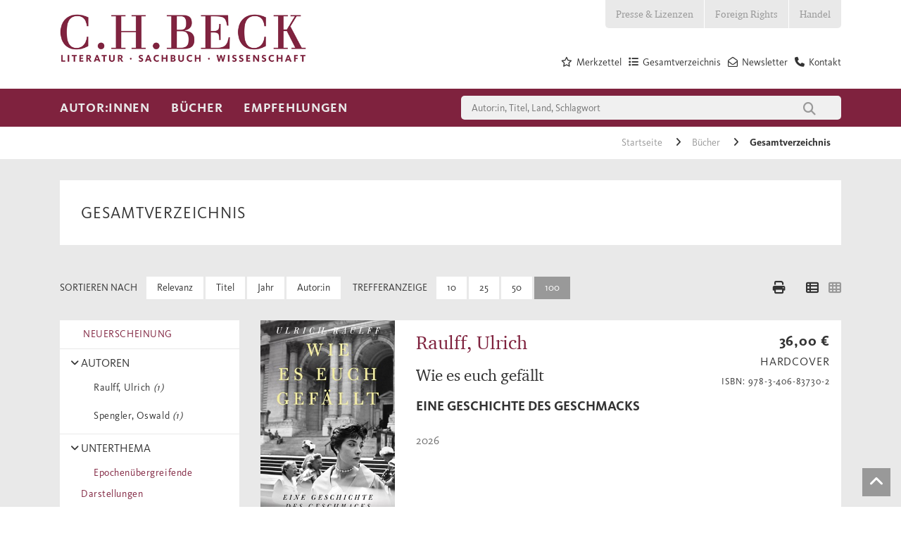

--- FILE ---
content_type: text/javascript
request_url: https://www.chbeck.de/scripts/chbeckwebsite/dist/byte5.min.js
body_size: 19538
content:
function setCookie(e){var t,i=getCookie();return days=7,(myDate=new Date).setTime(myDate.getTime()+24*days*60*60*1e3),""==i?(document.cookie="Merkzettelv2= "+e+";path=/; expires="+myDate.toUTCString(),!0):(t=i.split("&").indexOf(e.toString()),console.log(t),t<0&&(document.cookie="Merkzettelv2= "+i+"&"+e+";path=/; expires="+myDate.toUTCString(),!0))}function getCookie(){return document.cookie.replace(/(?:(?:^|.*;\s*)Merkzettelv2\s*\=\s*([^;]*).*$)|^.*$/,"$1")}function setDummyImage(e){var t="https://www.chbeck.de/images/chbeck/nobook_tranparent.png";e.src!==t?e.src=t:(e.style.display="none",e.onerror=null)}$(document).ready(function(){let t=$(".autoSuggest");function s(e,t){t=new RegExp(t.replace(/ /g,"|"),"gi");return e.replace(t,function(e){return'<span class="red">'+e+"</span>"})}t.length&&$("body").on("keydown",function(e){"Escape"!==e.key&&27!==e.keyCode||t.hide()}),$(".quickSearchInput").on("input",function(){var o,e=($(this).val()+"").trim(),e=(""!==e&&2<e.length&&992<$(window).width()?(o=$(this).val(),$.get("/umbraco/api/AutoSuggestApi/GetSuggest?query="+o,function(e){if(e){for(var t=document.getElementById("Suchvorschlaege");1<t.childElementCount;)t.removeChild(t.children[1]);$("#Suchvorschlaege").hide();for(var i=document.getElementById("Servicethemen");1<i.childElementCount;)i.removeChild(i.children[1]);$("#Servicethemen").hide();for(var a=document.getElementById("Titelvorschlaege");1<a.childElementCount;)a.removeChild(a.children[1]);$("#Titelvorschlaege").hide();e=jQuery.parseJSON(e);if(null!=e&&null!=e.suggestions&&0<e.suggestions.length){{var n=o;const r=n;n=function(e){return e&&e[0].toUpperCase()+e.slice(1)}(n),$.each(e.suggestions,function(e,t){var i,a,o;"searchTerm"===t.type?(a=$("#hiddenSuggestElements .Suchvorschlag").clone(),i=n.replace(/\u00e4/g,"ae").replace(/\u00c4/g,"Ae").replace(/\u00fc/g,"ue").replace(/\u00dc/g,"Ue").replace(/\u00f6/g,"oe").replace(/\u00d6/g,"Oe").toUpperCase(),null!=t.name&&(i=s(t.name,i),a.attr("href","/suche?query="+t.name+"&userInput="+r),(o=$("#hiddenSuggestElements #SuggestElementsToClone span").clone()).html(i),a.append(o),$("#Suchvorschlaege").append(a),$("#Suchvorschlaege").show())):"Service"===t.type?(i=$("#hiddenSuggestElements .Servicethema").clone(),null!=t.name&&(o=s(t.name,n),a=$("#hiddenSuggestElements #SuggestElementsToClone span").clone(),i.attr("href","/suche?query="+t.name),a.html(o),i.append(a),$("#Servicethemen").append(i),$("#Servicethemen").show())):"productName"===t.type&&((o=$("#hiddenSuggestElements .Titelvorschlag").clone()).find(".title").html(null!=t.name?t.name:""),null!=t.image&&(0<t.image.indexOf("&width=56")&&(t.image=t.image.replace("&width=56","")),t.image=t.image+"&height=80"),o.find("img").attr("src",null!=t.image?t.image:getDummyImage),null!=t.attributes&&(o.attr("href","/product/"+t.attributes.id),o.find(".author").html(null!=t.attributes.Autoren?s(t.attributes.Autoren,n):"")),$("#Titelvorschlaege").append(o),$("#Titelvorschlaege").show())})}$(".autoSuggest").show(50)}}})):(""==e||e.length<3)&&$(this).next(".autoSuggest").hide(50),$(".showMoreSubjects").children("i.fa"));$(e).hasClass("fa-angle-up")&&($(e).removeClass("fa-angle-up").addClass("fa-angle-down"),$(".moreSubjects").hide(0))})}),$(document).mouseup(function(e){var t=$(".autoSuggest"),i=$(".showMoreSubjects");t.is(e.target)||0!==t.has(e.target).length||t.hide(),i.is(e.target)||0!==i.has(e.target).length||(t=$(i).children("i.fa"),$(t).hasClass("fa-angle-up")&&($(t).removeClass("fa-angle-up").addClass("fa-angle-down"),$(".moreSubjects").hide(0)))}),$(document).ready(function(){function e(){$(".product-slider").each(function(e,t){$(t).hasClass("slick-initialized")&&$(t).slick("unslick"),$(t).slick({dots:!0,arrows:!0,slidesToShow:4,slidesToScroll:4,rows:0,prevArrow:$(t).prev().find(".prev-arrow"),nextArrow:$(t).prev().find(".next-arrow"),focusOnSelect:!0,infinite:!1,responsive:[{breakpoint:1280,settings:{slidesToShow:3,slidesToScroll:3}},{breakpoint:978,settings:{slidesToShow:2,slidesToScroll:2}},{breakpoint:640,settings:{slidesToShow:1,slidesToScroll:1,dots:!1}}]})})}var i,a,o;e(),$(window).on("resize",(i=function(){e()},a=250,function(){var e=this,t=arguments;clearTimeout(o),o=setTimeout(function(){i.apply(e,t)},a)}))}),$(document).ready(function(){const t=document.querySelector(".form-section");t&&t.addEventListener("submit",e=>{t.elements.autorenfragebogenSubmit.disabled=!0}),$("#landingpageSearchButton").click(function(){var e,t=document.getElementById("landingPageSearchInput");null!==t&&(e=encodeURI(t.value),e=window.location.origin+"/suche/?query="+e+"&filterUrl="+t.dataset.searchfilter,window.location.href=e)}),$(".slickBig").slick({slidesToShow:1,slidesToScroll:1,arrows:!1,fade:!0,asNavFor:".slickRow",adaptiveHeight:!0}),$(".slickRow").slick({slidesToShow:3,slidesToScroll:1,asNavFor:".slickBig",focusOnSelect:!0,centerPadding:"50px"}),$("body").on("click",".markBook",function(){setCookie($(this).data("val"))&&$(this).next().show().delay(5e3).fadeOut()}),$(".submitNewsletterHandel").click(function(e){var t={},i=$(".NewsletterHandel"),a=(i.find("#Newsletter_Email_Validation").addClass("hide"),i.find(" #Newsletter_Email_Success").addClass("hide"),i.find("#Newsletter_LastName_Validation").addClass("hide"),i.find("#Newsletter_Name_Validation").addClass("hide"),i.find("#Newsletter_Email_Server_Error").addClass("hide"),i.find("#Newsletter_Number_Validation").addClass("hide"),i.find("#newsletter_Email")[0]),o=i.find("#newsletter_Name")[0],n=i.find("#newsletter_LastName")[0],r=i.find("#newsletter_salutation")[0],s=i.find("#newsletter_Number")[0];return new RegExp(/^([a-zA-Z0-9_.+-])+\@(([a-zA-Z0-9-])+\.)+([a-zA-Z0-9]{2,4})+$/).test(a.value)?nullOrEmpty(o.value)?(i.find("#Newsletter_Name_Validation").removeClass("hide"),!1):nullOrEmpty(n.value)?(i.find("#Newsletter_LastName_Validation").removeClass("hide"),!1):nullOrEmpty(s.value)?(i.find("#Newsletter_Number_Validation").removeClass("hide"),!1):(a.setCustomValidity(""),t.Email=a.value,t.FirstName=o.value,t.LastName=n.value,t.Salutation=r.value,t.CustomerNumber=s.value,void $.post("/Umbraco/Api/Newsletter/SendNewsletterEmailHandel",t,function(e,t){i.find("#Newsletter_Email_Success").removeClass("hide")}).fail(function(e){i.find("#Newsletter_Email_Server_Error").removeClass("hide")})):(i.find("#Newsletter_Email_Validation").removeClass("hide"),!1)}),$(".submitNewsletterEndkunde").click(function(e){var t={},i=$(".NewsletterEndkunde"),a=(i.find("#Newsletter_Email_Validation").addClass("hide"),i.find(" #Newsletter_Email_Success").addClass("hide"),i.find("#Newsletter_LastName_Validation").addClass("hide"),i.find("#Newsletter_Name_Validation").addClass("hide"),i.find("#Newsletter_Email_Server_Error").addClass("hide"),i.find("#newsletter_Email")[0]),o=i.find("#newsletter_Name")[0],n=i.find("#newsletter_LastName")[0],r=i.find("#newsletter_salutation")[0];return new RegExp(/^([a-zA-Z0-9_.+-])+\@(([a-zA-Z0-9-])+\.)+([a-zA-Z0-9]{2,4})+$/).test(a.value)?nullOrEmpty(o.value)?(i.find("#Newsletter_Name_Validation").removeClass("hide"),!1):nullOrEmpty(n.value)?(i.find("#Newsletter_LastName_Validation").removeClass("hide"),!1):(a.setCustomValidity(""),t.Email=a.value,t.FirstName=o.value,t.LastName=n.value,t.Salutation=r.value,void $.post("/Umbraco/Api/Newsletter/SendNewsletterEmailKunde",t,function(e,t){i.find("#Newsletter_Email_Success").removeClass("hide")}).fail(function(e){i.find("#Newsletter_Email_Server_Error").removeClass("hide")})):(i.find("#Newsletter_Email_Validation").removeClass("hide"),!1)});var e=document.getElementById("fileUpload");function i(e,t){0<$(e).length&&($(".mainNavigation > li > a.active").not($(this)).removeClass("active"),$(this).toggleClass("active"),$(".mainSubnavWrapper").not($(e)).hide(0),$(e).slideToggle(0)),e=(t?$(t):$(this)).next("ul"),0<$(e).length&&$(e).hasClass("subNavLv02")&&(t=$(this).prev("i.fa"),$.fn.switchChevron(t,"fa-angle-right","fa-angle-down"),$(e).slideToggle(0))}function r(e,i){Array.from(e).forEach(function(e,t){e.style.display=i})}e&&(e.onchange=function(e){switch(this.value.match(/\.([^\.]+)$/)[1]){case"jpg":case"jpeg":case"docx":case"pdf":break;default:alert("Dieser Dateityp ist nicht erlaubt! Nur .jpg, .jpeg, .dox, .pdf"),this.value=""}for(var t=e.currentTarget.files,i=0,a=0;a<t.length;a++)if(i+=parseFloat((t[a].size/1024/1024).toFixed(4)),"item"==t[a].name||void 0===t[a].name||10<i){this.value="",alert("Die gesamte Größe der Dateien darf nicht über 10MB liegen!");break}20<t.length&&(this.value="",alert("Es dürfen maximal 20 Dateien hochgeladen werden!"))}),$(".authorLinkMore").click(function(){var e=$(this).closest(".authorPreview"),t=e.next();e.hide(),t.show()}),$(".authorLinkLess").click(function(){var e=$(this).closest(".authorFulltext"),t=e.prev();e.hide(),t.show()}),$("#view02").hide(0),$("#view02").data("isactive")&&($("#view02").show(0),$("#view01").hide(0)),$(".literatureThumbCarousel").carousel({interval:0}),$(".multiSlSwitch").click(function(e){e.preventDefault()}),$(".subNavLv02").hide(0),$.fn.switchChevron=function(e,t,i){$(e).hasClass(""+t)?$(e).removeClass(""+t).addClass(""+i):$(e).removeClass(""+i).addClass(""+t)},$(".mainNavLink").hover(function(){768<$(window).width()&&i($(this).next(".mainSubnavWrapper"))}),$(".mainNavLink").click(function(){$(window).width()<=992&&i($(this).next(".mainSubnavWrapper"))}),$(".subNavLv01 .mainNavLink").click(function(){i($(this).next(".mainSubnavWrapper"),this)}),$(".mainSubnavWrapper").hover(function(){992<$(window).width()&&i($(this))}),$(".landingPageSection .showMore").click(function(){$(this).children("i.fa").hasClass("fa-angle-down")?($(this).children("i.fa").removeClass("fa-angle-down").addClass("fa-angle-up"),$(this).children(".label").text("weniger")):($(this).children("i.fa").removeClass("fa-angle-up").addClass("fa-angle-down"),$(this).children(".label").text("mehr")),$(this).parent(".ctrls").next(".moreText").slideToggle()}),$(".footerColumn .navHeadline").click(function(){var e;$(window).width()<=992&&(e=$(this).children("i.fa"),$.fn.switchChevron(e,"fa-angle-right","fa-angle-down"),$(this).nextUntil("p.navHeadline").slideToggle(0))}),$(".viewSwitcher .switcher").click(function(){$(".viewSwitcher .switchItem").removeClass("active"),$(this).parent(".switchItem").addClass("active"),$(this).hasClass("list")?($("#view01").show(0),$("#view02").hide(0)):($("#view01").hide(0),$("#view02").show(0))}),$(".expand").click(function(){var e=$(this).children("i.fa");$.fn.switchChevron(e,"fa-angle-right","fa-angle-down"),$(this).next(".expandContent").slideToggle(0)}),$(".morelink").click(function(){return $(this).hasClass("less")?($(this).removeClass("less"),$(this).parent(".morecontent").parent(".showmoretext").addClass("textFade"),$(this).parent(".showmoretext").addClass("textFade"),$(this).html(moretext)):($(this).addClass("less"),$(this).parent(".morecontent").parent(".showmoretext").removeClass("textFade"),$(this).parent(".showmoretext").removeClass("textFade"),$(this).html(lesstext)),$(this).closest(".morecontent").prev().toggle(),$(this).prev().find(".moreellipses").toggle(),$(".morecontent>.text").toggle(),!1}),$(".readMoreButton").click(function(){var e=document.getElementById("bookDescription"),t=document.getElementById("readMoreButton");e.classList.toggle("bookDescription"),$(t).text("Mehr"==$(t).text()?"Weniger":"Mehr"),console.log(buttonText)}),$(".showmoretextByID").each(function(){var e,t=$(this).html();280<t.length&&(e=t.substr(0,280),t=t.substr(280,t.length-280),e=e+'<span class="moreellipses">...&nbsp;</span><span class="morecontent"><span class="text" id="text_'+this.id+'">'+t+'</span>&nbsp;&nbsp;<a class="morelinkByID" id="'+this.id+'" >mehr</a></span>',$(this).html(e))}),$(".morelinkByID").click(function(){$(this).hasClass("less")?($(this).removeClass("less"),$(this).parent(".morecontent").parent(".showmoretextByID").addClass("textFade"),$(this).parent(".showmoretextByID").addClass("textFade"),$(this).html("mehr")):($(this).addClass("less"),$(this).parent(".morecontent").parent(".showmoretextByID").removeClass("textFade"),$(this).parent(".showmoretextByID").removeClass("textFade"),$(this).html("weniger")),$(this).closest(".morecontent").prev().toggle(),$(this).prev().find(".moreellipses").toggle();var e=this.id;return $("#text_"+e).toggle(),!1}),$(function(){$(".accordeonExp").on("click",function(){$(this).next().slideToggle(0),$expand=$(this).children(".right-arrow").children("i.fa"),$.fn.switchChevron($expand,"fa-angle-down","fa-angle-up"),$expand})}),$(".tabHeader").click(function(){var e=$(this).children("i.fa");$.fn.switchChevron(e,"fa-angle-right","fa-angle-down"),$(this).next(".expTabContent").slideToggle(0),$(this).toggleClass("active")}),$(window).resize(function(){640<$(window).width()&&($(".tabHeader").each(function(){$(this).removeClass("active"),$(this).children("i.fa").removeClass("fa-angle-down").addClass("fa-angle-right"),$(this).next(".expTabContent").hide(0)}),$(".expTabContent").each(function(){$(this).attr("style",function(e,t){return t.replace(/display[^;]+;?/g,"")})}))}),$(".categoryMenu ul li a").click(function(e){var t=$(this).children("i.fa"),i=$(this).next("ul");$(this).parent("li");$(i).hasClass("subMenu")&&(e.preventDefault(),$.fn.switchChevron($(t),"fa-angle-right","fa-angle-down"),$(this).toggleClass("active"),$(i).slideToggle(0))}),$(".filterListItem .listCtrls").click(function(e){var t=$(this).children("i.fa"),i=$(this).parent(".filterListItem").children("ul");$(this).parent(".filterListItem");$.fn.switchChevron($(t),"fa-angle-right","fa-angle-down"),$(this).toggleClass("active"),$(i).slideToggle(0)}),Array.from(document.querySelectorAll('input[data-type="filter-search"]')).forEach(function(n){n.addEventListener("keyup",function(e){var t,i,a=n.dataset.filtername,o=n.value;a=document.querySelectorAll('li[data-filter="'+a+'"]'),""==o?r(Array.from(a),"block"):(t=[],Array.from(a).forEach(function(e){e.dataset.val.toLowerCase().includes(o.toLowerCase())||t.push(e)}),r(t,"none"),i=[],Array.from(a).forEach(function(e){e.dataset.val.toLowerCase().includes(o.toLowerCase())&&i.push(e)}),r(i,"block"))})}),$(".beckShowMore").click(function(){var e=$(this).closest(".beckTextSnippet"),t=e.next();e.hide(),t.show()}),$(".beckShowLess").click(function(){var e=$(this).closest(".beckFullText"),t=e.prev();e.hide(),t.show()}),$("#webcodeCopied").hide(),$("#copyProductWebcode").click(function(){$("#productWebcode").select(),document.execCommand("Copy",!1,null),$("#webcodeCopied").show(),setTimeout(function(){$("#webcodeCopied").hide()},3e3)}),$(window).on("load",function(){$(".linkedItem").mouseenter(function(){var e=$(this).find(".svgIconObj");$(e).contents().find("svg").each(function(){$(this).css({cursor:"pointer",backgroundColor:"#7f223e"}),$(this).find("path").css("fill","#fff"),$(this).find("g path").css("fill","#fff")})}),$(".linkedItem").mouseleave(function(){var e=$(this).find(".svgIconObj");$(e).contents().find("svg").each(function(){$(this).css({cursor:"default",backgroundColor:"rgba(0,0,0,0)"}),$(this).find("path").css("fill","#7f223e")})})});var a=$("#stickyNavi"),o=$("#stickyBuyButton");stickyDiv="sticky";var n=$("#topWrapper").height()+$("#mainNav").height(),s=$("#bookInfo").height();$(window).scroll(function(){$(this).scrollTop()>n&&768<=$(window).width()?a.addClass(stickyDiv):a.removeClass(stickyDiv)}),$(window).scroll(function(){$(this).scrollTop()>n+s&&768<=$(window).width()?(console.log("???"),o.addClass(stickyDiv)):o.removeClass(stickyDiv)}),$("div.specialMobileSearch").hide(0),$("#stickyNavBtn").click(function(){$(this).toggleClass("open")}),$("#stickyNavi span.searchBtn").click(function(){$(".specialMobileSearch").slideToggle()}),$(".factFinderBasket").click(function(){factfinderTracking.addToCart($("#hiddenProductId").val(),$("#hiddenPrice").val(),1,$("#hiddenSessionId").val())}),$(".factFinderBasketAndDetail").click(function(){factfinderTracking.productDetail($("#hiddenProductId").val(),$("#hiddenSessionId").val(),$("#hiddenQuery").val(),$("#hiddenPos").val(),$("#hiddenOrigPos").val(),$("#hiddenPage").val(),$("#hiddenPageSize").val(),$("#hiddenPageSize").val()),factfinderTracking.addToCart($("#hiddenProductId").val(),$("#hiddenPrice").val(),1,$("#hiddenSessionId").val())}),$(document).on("click","a.factFinderDetail",function(e){var t=$(e.currentTarget).data("id"),i=$("#hiddenSessionId").val(),a=$(e.currentTarget).data("query"),o=$(e.currentTarget).data("pos"),n=$(e.currentTarget).data("origpos"),r=$(e.currentTarget).data("page"),e=$(e.currentTarget).data("pagesize");factfinderTracking.productDetail(t,i,a,o,n,r,e,e)}),$(".googleLeseprobeTracking").click(function(){googleTracking.leseprobenTracking($(this).data("id"))}),$(".googleMerklisteTracking").click(function(){googleTracking.merklisteTracking($(this).data("val"))}),$(".googleCopyWebcodeTracking").click(function(){googleTracking.copyWebcodeTracking($(this).data("val"))}),$(".googleCoverDownloadTracking").click(function(){googleTracking.coverDownloadTracking($(this).data("val"))}),$(".googleSocialMediaClickTracking").click(function(){googleTracking.socialMediaClickTracking($(this).data("val"))}),$(".googleGridClickTracking").click(function(){googleTracking.gridClickTracking($(this).data("val"),$(this).data("pos"))}),$(".artikelboxContent a").click(function(){var e=$(this).parents(".artikelboxContent").data("val"),t=$(this).parents(".artikelboxContent").data("pos");googleTracking.gridClickTracking(e,t)}),$(".googlePDPClickTracking").click(function(){googleTracking.pdpClickTracking()}),$(".googleShareTracking").click(function(){var e="share_"+$(this).data("plattform");googleTracking.shareTracking($(this).data("id"),e)}),$(".googleBasketTracking").click(function(){var e="kaufen_"+$(this).data("plattform"),t=Number($(this).data("price"));googleTracking.basketTracking($(this).data("id"),e,t.toFixed(2))}),$(".googleSearchBasketTracking").click(function(){var e="kaufen_"+$(this).data("plattform"),t=Number($("#hiddenPrice").val());googleTracking.basketTracking($("#hiddenProductId").val(),e,t.toFixed(2))}),$(".submitNewsletter").click(async function(){var e,t,i,a,o,n,r,s,l,d,c,p,h;return!await isRecaptchaAllowed()||""===(e=window.turnstile.getResponse())?($("#Newsletter_Recaptcha_Validation").removeClass("hide"),!1):(e=e,t={},i=[],$("#Newsletter_Email_Validation").addClass("hide"),$("#Newsletter_Email_Success").addClass("hide"),$("#Newsletter_Email_Server_Error").addClass("hide"),a=$("#newsletter_Email")[0],o=$("#TermsAndConditionsAccepted").prop("checked"),n=$("#Mail").val(),r=$("#listNameInxmail").val(),s=$("#trackingPermissionMainButtonValue").val(),l=$("#newsletterPath").val(),(d=$("#additionalParams").val())&&(d=$.parseJSON(d.toString()))&&$.each(d,function(e,t){i.push({key:e,value:t})}),(d=$("#extendedFormValue").val())&&(c=$("#newsletter_Salutation").val(),p=$("#newsletter_Firstname").val(),h=$("#newsletter_Lastname").val()),new RegExp(/^([a-zA-Z0-9_.+-])+\@(([a-zA-Z0-9-])+\.)+([a-zA-Z0-9]{2,4})+$/).test(a.value)?(a.setCustomValidity(""),t.Email=null==a?"":a.value,t.Salutation=null==c?"":c,t.Firstname=null==p?"":p,t.Lastname=null==h?"":h,t.IsTrackingAllowed=null==o?"":o,t.ListNameInxmail=null==r?"":r,t.TrackingPermissionMainButtonValue=null==s?"":s,t.AdditionalParameters=null==i?"":i,t.RecaptchaResponse=e,t.Honeypot=n,void(d&&$.post("/Umbraco/Api/Newsletter/SendNewsletterEmailGrid",t,function(e,t){$("#Newsletter_Email_Success").removeClass("hide")}).then(function(){$("#Newsletter_Recaptcha_Validation").addClass("hide"),googleTracking.newsletterTracking(l)}).fail(function(e){$("#Newsletter_Email_Server_Error").removeClass("hide")}))):($("#Newsletter_Email_Validation").removeClass("hide"),!1))}),$(".tabtracking").click(function(){googleTracking.tabTracking($(this).data("productid"),$(this).data("tabname"))})});var factfinderTracking={addToCart:function(e,t,i,a){$.get("/Umbraco/Api/FactFinderTracking/CartTracking?productid="+e+"&price="+t+"&count="+i+"&sessionId="+a)},productDetail:function(e,t,i,a,o,n,r,s){$.get("/Umbraco/Api/FactFinderTracking/ProductDetailTracking",{productId:e,sessionId:t,query:i,position:a,origPosition:o,page:n,pageSize:r,origPageSize:s})}},googleTracking={leseprobenTracking:function(e){dataLayer.push({event:"GAEvent",eventCategory:"produkt",eventAction:"download_leseprobe",eventLabel:e,eventValue:"2"})},merklisteTracking:function(e){dataLayer.push({event:"event",eventCategory:"produkt",eventAction:"wishlist",eventLabel:e})},coverDownloadTracking:function(e){dataLayer.push({event:"event",eventCategory:"produkt",eventAction:"download_cover",eventLabel:e})},copyWebcodeTracking:function(e){dataLayer.push({event:"event",eventCategory:"produkt",eventAction:"copy_webcode",eventLabel:e})},socialMediaClickTracking:function(e){dataLayer.push({event:"event",eventCategory:"navigation",eventAction:"click_some-icons",eventLabel:e})},shareTracking:function(e,t){dataLayer.push({event:"event",eventCategory:"produkt",eventAction:t,eventLabel:e})},basketTracking:function(e,t,i){dataLayer.push({event:"GAEvent",eventCategory:"produkt",eventAction:t,eventLabel:e,eventValue:i})},tabTracking:function(e,t){dataLayer.push({event:"GAEvent",eventCategory:"produkt",eventAction:"tab_click",eventLabel:"tab_"+t+"_"+e,eventNonInteraction:"0"})},gridViewTracking:function(e,t){void 0!==window.UC_UI&&window.UC_UI.isInitialized?dataLayer.push({event:"eec.promotionView",ecommerce:{promoView:{promotions:[{name:e,position:t}]}}}):setTimeout(googleTracking.gridViewTracking.bind(null,e,t),100)},gridClickTracking:function(e,t){dataLayer.push({event:"eec.promotionClick",ecommerce:{promoClick:{promotions:[{name:e,position:t}]}}})},newsletterTracking:function(e){dataLayer.push({event:"event",eventCategory:"nutzer",eventAction:"newsletter_registrierung",eventLabel:e})},pdpViewTracking:function(){void 0!==window.UC_UI&&window.UC_UI.isInitialized?dataLayer.push({event:"eec.promotionView",ecommerce:{promoView:{promotions:[{name:"PDP_reco"}]}}}):setTimeout(googleTracking.pdpViewTracking,100)},pdpClickTracking:function(){dataLayer.push({event:"eec.promotionClick",ecommerce:{promoClick:{promotions:[{name:"PDP_reco"}]}}})}};function nullOrEmpty(e){return null===e||""===e||void 0===e}var cloudflareAllowed=!1;function createPlaceholderHtml(e,t=null){return`
	<div class="ucConsent contentCtrls ${t??e}">
		<p><b>Wir benötigen Ihre Zustimmung, um einen Service zu laden!</b></p>
		<p>
			Wir verwenden an dieser Stelle einen Service, um Inhalte einzubetten. 
			Dieser Service kann Daten zu Ihren Aktivitäten sammeln. Bitte lesen Sie die Details durch und stimmen Sie der Nutzung des Service zu, um diese Inhalte anzuzeigen.
		</p>
		<button class="btn btn-primary" style="background-color: #7f223e" onclick="__ucCmp.updateServicesConsents([{id: '${e}', consent: true}]); __ucCmp.saveConsents(); return false;">Zustimmen</button></br>
        <a style="color: inherit;text-decoration: inherit;cursor: pointer" onclick="__ucCmp.showServiceDetails('${e}'); return false;"">Mehr Informationen</a>
	</div>`}function checkForCloudflare(e=!1,t=null){let i=e?".cf-turnstile-lazy":".cf-turnstile-uc";console.log("check for cloudflare"),t&&(i=t);e=document.querySelectorAll(i);if(cloudflareAllowed)try{showCloudflare()}catch(e){}else e.forEach(e=>{e.innerHTML="",e.innerHTML=createPlaceholderHtml(cloudflareId)})}function showCloudflare(e=!1){var t=e?".cf-turnstile-lazy":".cf-turnstile-uc",t=(document.querySelectorAll("."+cloudflareId).forEach(e=>e.remove()),document.querySelectorAll(t));if(0!==t.length)if(void 0===window.turnstile)console.log("Waiting for Cloudflare Turnstile to be available..."),setTimeout(()=>showCloudflare(e),100);else try{var i=window.sessionStorage.getItem("cloudflareFormId");i&&0,t.forEach(e=>{var t=e.dataset.sitekey;t&&!e.dataset.widget&&(console.log("calling render"),t=window.turnstile.render(e,{sitekey:t,callback:null}),console.log("render done"),console.log(t),e.dataset.widget=String(t))}),window.sessionStorage.removeItem("cloudflareFormId")}catch(e){console.error("Error initializing Turnstile:",e)}}window.onloadTurnstileCallback=function(){cloudflareAllowed=!0,checkForCloudflare()};var cloudflareId="xQ7R_MtouldLmR";function initUserCentrics(){window.addEventListener("onConsentChanged",function(e){"consent_status"===e.detail.event&&void 0!==e.detail["Cloudflare Turnstile"]&&(console.log("consent turnstile"),cloudflareAllowed=e.detail["Cloudflare Turnstile"],checkForCloudflare())}),checkForCloudflare()}async function isRecaptchaAllowed(){return(await __ucCmp.getConsentDetails()).services[cloudflareId].consent.given}function sleep(e){for(var t=(new Date).getTime();(new Date).getTime()<t+e;);}function toggleRecaptchaWarning(e){var t=document.getElementById("gRecaptchaWrapper");t&&(t.style.display=e?"flex":"none")}function checkIfElementIsAvailable(e,t){for(var i=0;i<t;i++){if(void 0!==document.getElementById(e)&&null!==document.getElementById(e))return!0;sleep(100)}return!1}initUserCentrics(),function(w){function y(){var e=location.href;return hashtag=(hashtag=-1!==e.indexOf("#prettyPhoto")&&decodeURI(e.substring(e.indexOf("#prettyPhoto")+1,e.length)))&&hashtag.replace(/<|>/g,"")}function b(e,t){e=e.replace(/[\[]/,"\\[").replace(/[\]]/,"\\]");e=new RegExp("[\\?&]"+e+"=([^&#]*)").exec(t);return null==e?"":e[1]}768<$(window).width()&&(w.prettyPhoto={version:"3.1.6"},w.fn.prettyPhoto=function(t){function i(){w(".pp_loaderIcon").hide(),(projectedTop=scroll_pos.scrollTop+($/2-d.containerHeight/2))<0&&(projectedTop=0),$ppt.fadeTo(settings.animation_speed,1),$pp_pic_holder.find(".pp_content").animate({height:d.contentHeight,width:d.contentWidth},settings.animation_speed),$pp_pic_holder.animate({top:projectedTop,left:_/2-d.containerWidth/2<0?0:_/2-d.containerWidth/2,width:d.containerWidth},settings.animation_speed,function(){$pp_pic_holder.find(".pp_hoverContainer,#fullResImage").height(d.height).width(d.width),$pp_pic_holder.find(".pp_fade").fadeIn(settings.animation_speed),isSet&&"image"==r(pp_images[set_position])?$pp_pic_holder.find(".pp_hoverContainer").show():$pp_pic_holder.find(".pp_hoverContainer").hide(),settings.allow_expand&&(d.resized?w("a.pp_expand,a.pp_contract").show():w("a.pp_expand").hide()),!settings.autoplay_slideshow||g||c||w.prettyPhoto.startSlideshow(),settings.changepicturecallback(),c=!0}),isSet&&settings.overlay_gallery&&"image"==r(pp_images[set_position])?(itemWidth=57,navWidth="facebook"==settings.theme||"pp_default"==settings.theme?50:30,itemsPerPage=(itemsPerPage=Math.floor((d.containerWidth-100-navWidth)/itemWidth))<pp_images.length?itemsPerPage:pp_images.length,0==(totalPage=Math.ceil(pp_images.length/itemsPerPage)-1)?(navWidth=0,$pp_gallery.find(".pp_arrow_next,.pp_arrow_previous").hide()):$pp_gallery.find(".pp_arrow_next,.pp_arrow_previous").show(),galleryWidth=itemsPerPage*itemWidth,fullGalleryWidth=pp_images.length*itemWidth,$pp_gallery.css("margin-left",-(galleryWidth/2+navWidth/2)).find("div:first").width(galleryWidth+5).find("ul").width(fullGalleryWidth).find("li.selected").removeClass("selected"),goToPage=Math.floor(set_position/itemsPerPage)<totalPage?Math.floor(set_position/itemsPerPage):totalPage,w.prettyPhoto.changeGalleryPage(goToPage),$pp_gallery_li.filter(":eq("+set_position+")").addClass("selected")):$pp_pic_holder.find(".pp_content").unbind("mouseenter mouseleave"),t.ajaxcallback()}function a(e){$pp_pic_holder.find("#pp_full_res object,#pp_full_res embed").css("visibility","hidden"),$pp_pic_holder.find(".pp_fade").fadeOut(settings.animation_speed,function(){w(".pp_loaderIcon").show(),e()})}function o(e,t){if(resized=!1,n(e,t),imageWidth=e,imageHeight=t,(_<u||$<m)&&doresize&&settings.allow_resize&&!f){for(resized=!0,fitting=!1;!fitting;)_<u?(imageWidth=_-200,imageHeight=t/e*imageWidth):$<m?(imageHeight=$-200,imageWidth=e/t*imageHeight):fitting=!0,m=imageHeight,u=imageWidth;(_<u||$<m)&&o(u,m),n(imageWidth,imageHeight)}return{width:Math.floor(imageWidth),height:Math.floor(imageHeight),containerHeight:Math.floor(m),containerWidth:Math.floor(u)+2*settings.horizontal_padding,contentHeight:Math.floor(p),contentWidth:Math.floor(h),resized:resized}}function n(e,t){e=parseFloat(e),t=parseFloat(t),($pp_details=$pp_pic_holder.find(".pp_details")).width(e),detailsHeight=parseFloat($pp_details.css("marginTop"))+parseFloat($pp_details.css("marginBottom")),$pp_details=$pp_details.clone().addClass(settings.theme).width(e).appendTo(w("body")).css({position:"absolute",top:-1e4}),detailsHeight=(detailsHeight+=$pp_details.height())<=34?36:detailsHeight,$pp_details.remove(),($pp_title=$pp_pic_holder.find(".ppt")).width(e),titleHeight=parseFloat($pp_title.css("marginTop"))+parseFloat($pp_title.css("marginBottom")),$pp_title=$pp_title.clone().appendTo(w("body")).css({position:"absolute",top:-1e4}),titleHeight+=$pp_title.height(),$pp_title.remove(),p=t+detailsHeight,h=e,m=p+titleHeight+$pp_pic_holder.find(".pp_top").height()+$pp_pic_holder.find(".pp_bottom").height(),u=e}function r(e){return e.match(/youtube\.com\/watch/i)||e.match(/youtu\.be/i)?"youtube":e.match(/vimeo\.com/i)?"vimeo":e.match(/\b.mov\b/i)?"quicktime":e.match(/\b.swf\b/i)?"flash":e.match(/\biframe=true\b/i)?"iframe":e.match(/\bajax=true\b/i)?"ajax":e.match(/\bcustom=true\b/i)?"custom":"#"==e.substr(0,1)?"inline":"image"}function s(){doresize&&"undefined"!=typeof $pp_pic_holder&&(scroll_pos=e(),contentHeight=$pp_pic_holder.height(),contentwidth=$pp_pic_holder.width(),(projectedTop=$/2+scroll_pos.scrollTop-contentHeight/2)<0&&(projectedTop=0),contentHeight>$||$pp_pic_holder.css({top:projectedTop,left:_/2+scroll_pos.scrollLeft-contentwidth/2}))}function e(){return self.pageYOffset?{scrollTop:self.pageYOffset,scrollLeft:self.pageXOffset}:document.documentElement&&document.documentElement.scrollTop?{scrollTop:document.documentElement.scrollTop,scrollLeft:document.documentElement.scrollLeft}:document.body?{scrollTop:document.body.scrollTop,scrollLeft:document.body.scrollLeft}:void 0}function l(){if(settings.social_tools&&(facebook_like_link=settings.social_tools.replace("{location_href}",encodeURIComponent(location.href))),settings.markup=settings.markup.replace("{pp_social}",""),w("body").append(settings.markup),$pp_pic_holder=w(".pp_pic_holder"),$ppt=w(".ppt"),$pp_overlay=w("div.pp_overlay"),isSet&&settings.overlay_gallery){currentGalleryPage=0,toInject="";for(var e=0;e<pp_images.length;e++)img_src=pp_images[e].match(/\b(jpg|jpeg|png|gif)\b/gi)?(classname="",pp_images[e]):(classname="default",""),toInject+="<li class='"+classname+"'><a href='#'><img src='"+img_src+"' width='50' alt='' /></a></li>";toInject=settings.gallery_markup.replace(/{gallery}/g,toInject),$pp_pic_holder.find("#pp_full_res").after(toInject),$pp_gallery=w(".pp_pic_holder .pp_gallery"),$pp_gallery_li=$pp_gallery.find("li"),$pp_gallery.find(".pp_arrow_next").click(function(){return w.prettyPhoto.changeGalleryPage("next"),w.prettyPhoto.stopSlideshow(),!1}),$pp_gallery.find(".pp_arrow_previous").click(function(){return w.prettyPhoto.changeGalleryPage("previous"),w.prettyPhoto.stopSlideshow(),!1}),$pp_pic_holder.find(".pp_content").hover(function(){$pp_pic_holder.find(".pp_gallery:not(.disabled)").fadeIn()},function(){$pp_pic_holder.find(".pp_gallery:not(.disabled)").fadeOut()}),itemWidth=57,$pp_gallery_li.each(function(e){w(this).find("a").click(function(){return w.prettyPhoto.changePage(e),w.prettyPhoto.stopSlideshow(),!1})})}settings.slideshow&&($pp_pic_holder.find(".pp_nav").prepend('<a href="#" class="pp_play">Play</a>'),$pp_pic_holder.find(".pp_nav .pp_play").click(function(){return w.prettyPhoto.startSlideshow(),!1})),$pp_pic_holder.attr("class","pp_pic_holder "+settings.theme),$pp_overlay.css({opacity:0,height:w(document).height(),width:w(window).width()}).bind("click",function(){settings.modal||w.prettyPhoto.close()}),w("a.pp_close").bind("click",function(){return w.prettyPhoto.close(),!1}),settings.allow_expand&&w("a.pp_expand").bind("click",function(){return doresize=w(this).hasClass("pp_expand")?(w(this).removeClass("pp_expand").addClass("pp_contract"),!1):(w(this).removeClass("pp_contract").addClass("pp_expand"),!0),a(function(){w.prettyPhoto.open()}),!1}),$pp_pic_holder.find(".pp_previous, .pp_nav .pp_arrow_previous").bind("click",function(){return w.prettyPhoto.changePage("previous"),w.prettyPhoto.stopSlideshow(),!1}),$pp_pic_holder.find(".pp_next, .pp_nav .pp_arrow_next").bind("click",function(){return w.prettyPhoto.changePage("next"),w.prettyPhoto.stopSlideshow(),!1}),s()}t=jQuery.extend({hook:"rel",animation_speed:"fast",ajaxcallback:function(){},slideshow:5e3,autoplay_slideshow:!1,opacity:.8,show_title:!0,allow_resize:!0,allow_expand:!0,default_width:500,default_height:344,counter_separator_label:"/",theme:"pp_default",horizontal_padding:20,hideflash:!1,wmode:"opaque",autoplay:!0,modal:!1,deeplinking:!0,overlay_gallery:!0,overlay_gallery_max:30,keyboard_shortcuts:!0,changepicturecallback:function(){},callback:function(){},ie6_fallback:!0,markup:'<div class="pp_pic_holder"> \t\t\t\t\t\t<div class="ppt">&nbsp;</div> \t\t\t\t\t\t<div class="pp_top"> \t\t\t\t\t\t\t<div class="pp_left"></div> \t\t\t\t\t\t\t<div class="pp_middle"></div> \t\t\t\t\t\t\t<div class="pp_right"></div> \t\t\t\t\t\t</div> \t\t\t\t\t\t<div class="pp_content_container"> \t\t\t\t\t\t\t<div class="pp_left"> \t\t\t\t\t\t\t<div class="pp_right"> \t\t\t\t\t\t\t\t<div class="pp_content"> \t\t\t\t\t\t\t\t\t<div class="pp_loaderIcon"></div> \t\t\t\t\t\t\t\t\t<div class="pp_fade"> \t\t\t\t\t\t\t\t\t\t<a href="#" class="pp_expand" title="Expand the image">Expand</a> \t\t\t\t\t\t\t\t\t\t<div class="pp_hoverContainer"> \t\t\t\t\t\t\t\t\t\t\t<a class="pp_next" href="#">next</a> \t\t\t\t\t\t\t\t\t\t\t<a class="pp_previous" href="#">previous</a> \t\t\t\t\t\t\t\t\t\t</div> \t\t\t\t\t\t\t\t\t\t<div id="pp_full_res"></div> \t\t\t\t\t\t\t\t\t\t<div class="pp_details"> \t\t\t\t\t\t\t\t\t\t\t<div class="pp_nav"> \t\t\t\t\t\t\t\t\t\t\t\t<a href="#" class="pp_arrow_previous">Previous</a> \t\t\t\t\t\t\t\t\t\t\t\t<p class="currentTextHolder">0/0</p> \t\t\t\t\t\t\t\t\t\t\t\t<a href="#" class="pp_arrow_next">Next</a> \t\t\t\t\t\t\t\t\t\t\t</div> \t\t\t\t\t\t\t\t\t\t\t<p class="pp_description"></p> \t\t\t\t\t\t\t\t\t\t\t<div class="pp_social">{pp_social}</div> \t\t\t\t\t\t\t\t\t\t\t<a class="pp_close" href="#">Close</a> \t\t\t\t\t\t\t\t\t\t</div> \t\t\t\t\t\t\t\t\t</div> \t\t\t\t\t\t\t\t</div> \t\t\t\t\t\t\t</div> \t\t\t\t\t\t\t</div> \t\t\t\t\t\t</div> \t\t\t\t\t\t<div class="pp_bottom"> \t\t\t\t\t\t\t<div class="pp_left"></div> \t\t\t\t\t\t\t<div class="pp_middle"></div> \t\t\t\t\t\t\t<div class="pp_right"></div> \t\t\t\t\t\t</div> \t\t\t\t\t</div> \t\t\t\t\t<div class="pp_overlay"></div>',gallery_markup:'<div class="pp_gallery"> \t\t\t\t\t\t\t\t<a href="#" class="pp_arrow_previous">Previous</a> \t\t\t\t\t\t\t\t<div> \t\t\t\t\t\t\t\t\t<ul> \t\t\t\t\t\t\t\t\t\t{gallery} \t\t\t\t\t\t\t\t\t</ul> \t\t\t\t\t\t\t\t</div> \t\t\t\t\t\t\t\t<a href="#" class="pp_arrow_next">Next</a> \t\t\t\t\t\t\t</div>',image_markup:'<img id="fullResImage" src="{path}" />',flash_markup:'<object classid="clsid:D27CDB6E-AE6D-11cf-96B8-444553540000" width="{width}" height="{height}"><param name="wmode" value="{wmode}" /><param name="allowfullscreen" value="true" /><param name="allowscriptaccess" value="always" /><param name="movie" value="{path}" /><embed src="{path}" type="application/x-shockwave-flash" allowfullscreen="true" allowscriptaccess="always" width="{width}" height="{height}" wmode="{wmode}"></embed></object>',quicktime_markup:'<object classid="clsid:02BF25D5-8C17-4B23-BC80-D3488ABDDC6B" codebase="http://www.apple.com/qtactivex/qtplugin.cab" height="{height}" width="{width}"><param name="src" value="{path}"><param name="autoplay" value="{autoplay}"><param name="type" value="video/quicktime"><embed src="{path}" height="{height}" width="{width}" autoplay="{autoplay}" type="video/quicktime" pluginspage="http://www.apple.com/quicktime/download/"></embed></object>',iframe_markup:'<iframe src ="{path}" width="{width}" height="{height}" frameborder="no"></iframe>',inline_markup:'<div class="pp_inline">{content}</div>',custom_markup:"",social_tools:'<div class="twitter"><a href="http://twitter.com/share" class="twitter-share-button" data-count="none">Tweet</a><script type="text/javascript" src="http://platform.twitter.com/widgets.js"><\/script></div><div class="facebook"><iframe src="//www.facebook.com/plugins/like.php?locale=en_US&href={location_href}&layout=button_count&show_faces=true&width=500&action=like&font&colorscheme=light&height=23" scrolling="no" frameborder="0" style="border:none; overflow:hidden; width:500px; height:23px;" allowTransparency="true"></iframe></div>'},t);var d,c,p,h,m,u,g,v=this,f=!1,$=w(window).height(),_=w(window).width();return doresize=!0,scroll_pos=e(),w(window).unbind("resize.prettyphoto").bind("resize.prettyphoto",function(){s(),$=w(window).height(),_=w(window).width(),"undefined"!=typeof $pp_overlay&&$pp_overlay.height(w(document).height()).width(_)}),t.keyboard_shortcuts&&w(document).unbind("keydown.prettyphoto").bind("keydown.prettyphoto",function(e){if("undefined"!=typeof $pp_pic_holder&&$pp_pic_holder.is(":visible"))switch(e.keyCode){case 37:w.prettyPhoto.changePage("previous"),e.preventDefault();break;case 39:w.prettyPhoto.changePage("next"),e.preventDefault();break;case 27:settings.modal||w.prettyPhoto.close(),e.preventDefault()}}),w.prettyPhoto.initialize=function(){return"pp_default"==(settings=t).theme&&(settings.horizontal_padding=16),theRel=w(this).attr(settings.hook),galleryRegExp=/\[(?:.*)\]/,isSet=!!galleryRegExp.exec(theRel),pp_images=isSet?jQuery.map(v,function(e){return-1!=w(e).attr(settings.hook).indexOf(theRel)?w(e).attr("href"):void 0}):w.makeArray(w(this).attr("href")),pp_titles=isSet?jQuery.map(v,function(e){return-1!=w(e).attr(settings.hook).indexOf(theRel)?w(e).find("img").attr("alt")?w(e).find("img").attr("alt"):"":void 0}):w.makeArray(w(this).find("img").attr("alt")),pp_descriptions=isSet?jQuery.map(v,function(e){return-1!=w(e).attr(settings.hook).indexOf(theRel)?w(e).attr("title")?w(e).attr("title"):"":void 0}):w.makeArray(w(this).attr("title")),pp_images.length>settings.overlay_gallery_max&&(settings.overlay_gallery=!1),set_position=jQuery.inArray(w(this).attr("href"),pp_images),rel_index=isSet?set_position:w("a["+settings.hook+"^='"+theRel+"']").index(w(this)),l(),settings.allow_resize&&w(window).bind("scroll.prettyphoto",function(){s()}),w.prettyPhoto.open(),!1},w.prettyPhoto.open=function(e){return"undefined"==typeof settings&&(settings=t,pp_images=w.makeArray(e),pp_titles=w.makeArray(arguments[1]||""),pp_descriptions=w.makeArray(arguments[2]||""),isSet=1<pp_images.length,set_position=arguments[3]||0,l(e.target)),settings.hideflash&&w("object,embed,iframe[src*=youtube],iframe[src*=vimeo]").css("visibility","hidden"),1<w(pp_images).length?w(".pp_nav").show():w(".pp_nav").hide(),w(".pp_loaderIcon").show(),!settings.deeplinking||"undefined"!=typeof theRel&&(location.hash=theRel+"/"+rel_index+"/"),settings.social_tools&&(facebook_like_link=settings.social_tools.replace("{location_href}",encodeURIComponent(location.href)),$pp_pic_holder.find(".pp_social").html(facebook_like_link)),$ppt.is(":hidden")&&$ppt.css("opacity",0).show(),$pp_overlay.show().fadeTo(settings.animation_speed,settings.opacity),$pp_pic_holder.find(".currentTextHolder").text(set_position+1+settings.counter_separator_label+w(pp_images).length),void 0!==pp_descriptions[set_position]&&""!=pp_descriptions[set_position]?$pp_pic_holder.find(".pp_description").show().html(unescape(pp_descriptions[set_position])):$pp_pic_holder.find(".pp_description").hide(),movie_width=parseFloat(b("width",pp_images[set_position]))?b("width",pp_images[set_position]):settings.default_width.toString(),movie_height=parseFloat(b("height",pp_images[set_position]))?b("height",pp_images[set_position]):settings.default_height.toString(),f=!1,-1!=movie_height.indexOf("%")&&(movie_height=parseFloat(w(window).height()*parseFloat(movie_height)/100-150),f=!0),-1!=movie_width.indexOf("%")&&(movie_width=parseFloat(w(window).width()*parseFloat(movie_width)/100-150),f=!0),$pp_pic_holder.fadeIn(function(){switch($ppt.html(settings.show_title&&""!=pp_titles[set_position]&&void 0!==pp_titles[set_position]?unescape(pp_titles[set_position]):"&nbsp;"),imgPreloader="",skipInjection=!1,r(pp_images[set_position])){case"image":imgPreloader=new Image,nextImage=new Image,isSet&&set_position<w(pp_images).length-1&&(nextImage.src=pp_images[set_position+1]),prevImage=new Image,isSet&&pp_images[set_position-1]&&(prevImage.src=pp_images[set_position-1]),$pp_pic_holder.find("#pp_full_res")[0].innerHTML=settings.image_markup.replace(/{path}/g,pp_images[set_position]),imgPreloader.onload=function(){d=o(imgPreloader.width,imgPreloader.height),i()},imgPreloader.onerror=function(){alert("Image cannot be loaded. Make sure the path is correct and image exist."),w.prettyPhoto.close()},imgPreloader.src=pp_images[set_position];break;case"youtube":d=o(movie_width,movie_height),""==(movie_id=b("v",pp_images[set_position]))&&0<(movie_id=0<(movie_id=(movie_id=pp_images[set_position].split("youtu.be/"))[1]).indexOf("?")?movie_id.substr(0,movie_id.indexOf("?")):movie_id).indexOf("&")&&(movie_id=movie_id.substr(0,movie_id.indexOf("&"))),movie="http://www.youtube.com/embed/"+movie_id,movie+=b("rel",pp_images[set_position])?"?rel="+b("rel",pp_images[set_position]):"?rel=1",settings.autoplay&&(movie+="&autoplay=1"),toInject=settings.iframe_markup.replace(/{width}/g,d.width).replace(/{height}/g,d.height).replace(/{wmode}/g,settings.wmode).replace(/{path}/g,movie);break;case"vimeo":d=o(movie_width,movie_height);var e=(movie_id=pp_images[set_position]).match(/http(s?):\/\/(www\.)?vimeo.com\/(\d+)/);movie="http://player.vimeo.com/video/"+e[3]+"?title=0&byline=0&portrait=0",settings.autoplay&&(movie+="&autoplay=1;"),vimeo_width=d.width+"/embed/?moog_width="+d.width,toInject=settings.iframe_markup.replace(/{width}/g,vimeo_width).replace(/{height}/g,d.height).replace(/{path}/g,movie);break;case"quicktime":(d=o(movie_width,movie_height)).height+=15,d.contentHeight+=15,d.containerHeight+=15,toInject=settings.quicktime_markup.replace(/{width}/g,d.width).replace(/{height}/g,d.height).replace(/{wmode}/g,settings.wmode).replace(/{path}/g,pp_images[set_position]).replace(/{autoplay}/g,settings.autoplay);break;case"flash":d=o(movie_width,movie_height),flash_vars=(flash_vars=pp_images[set_position]).substring(pp_images[set_position].indexOf("flashvars")+10,pp_images[set_position].length),filename=(filename=pp_images[set_position]).substring(0,filename.indexOf("?")),toInject=settings.flash_markup.replace(/{width}/g,d.width).replace(/{height}/g,d.height).replace(/{wmode}/g,settings.wmode).replace(/{path}/g,filename+"?"+flash_vars);break;case"iframe":d=o(movie_width,movie_height),frame_url=(frame_url=pp_images[set_position]).substr(0,frame_url.indexOf("iframe")-1),toInject=settings.iframe_markup.replace(/{width}/g,d.width).replace(/{height}/g,d.height).replace(/{path}/g,frame_url);break;case"ajax":doresize=!1,d=o(movie_width,movie_height),doresize=!0,skipInjection=!0,w.get(pp_images[set_position],function(e){toInject=settings.inline_markup.replace(/{content}/g,e),$pp_pic_holder.find("#pp_full_res")[0].innerHTML=toInject,i()});break;case"custom":d=o(movie_width,movie_height),toInject=settings.custom_markup;break;case"inline":myClone=w(pp_images[set_position]).clone().append('<br clear="all" />').css({width:settings.default_width}).wrapInner('<div id="pp_full_res"><div class="pp_inline"></div></div>').appendTo(w("body")).show(),doresize=!1,d=o(w(myClone).width(),w(myClone).height()),doresize=!0,w(myClone).remove(),toInject=settings.inline_markup.replace(/{content}/g,w(pp_images[set_position]).html())}imgPreloader||skipInjection||($pp_pic_holder.find("#pp_full_res")[0].innerHTML=toInject,i())}),!1},w.prettyPhoto.changePage=function(e){currentGalleryPage=0,"previous"==e?--set_position<0&&(set_position=w(pp_images).length-1):"next"==e?++set_position>w(pp_images).length-1&&(set_position=0):set_position=e,rel_index=set_position,doresize=doresize||!0,settings.allow_expand&&w(".pp_contract").removeClass("pp_contract").addClass("pp_expand"),a(function(){w.prettyPhoto.open()})},w.prettyPhoto.changeGalleryPage=function(e){"next"==e?++currentGalleryPage>totalPage&&(currentGalleryPage=0):"previous"==e?--currentGalleryPage<0&&(currentGalleryPage=totalPage):currentGalleryPage=e,slide_speed="next"==e||"previous"==e?settings.animation_speed:0,slide_to=currentGalleryPage*itemsPerPage*itemWidth,$pp_gallery.find("ul").animate({left:-slide_to},slide_speed)},w.prettyPhoto.startSlideshow=function(){void 0===g?($pp_pic_holder.find(".pp_play").unbind("click").removeClass("pp_play").addClass("pp_pause").click(function(){return w.prettyPhoto.stopSlideshow(),!1}),g=setInterval(w.prettyPhoto.startSlideshow,settings.slideshow)):w.prettyPhoto.changePage("next")},w.prettyPhoto.stopSlideshow=function(){$pp_pic_holder.find(".pp_pause").unbind("click").removeClass("pp_pause").addClass("pp_play").click(function(){return w.prettyPhoto.startSlideshow(),!1}),clearInterval(g),g=void 0},w.prettyPhoto.close=function(){$pp_overlay.is(":animated")||(w.prettyPhoto.stopSlideshow(),$pp_pic_holder.stop().find("object,embed").css("visibility","hidden"),w("div.pp_pic_holder,div.ppt,.pp_fade").fadeOut(settings.animation_speed,function(){w(this).remove()}),$pp_overlay.fadeOut(settings.animation_speed,function(){settings.hideflash&&w("object,embed,iframe[src*=youtube],iframe[src*=vimeo]").css("visibility","visible"),w(this).remove(),w(window).unbind("scroll.prettyphoto"),-1!==location.href.indexOf("#prettyPhoto")&&(location.hash="prettyPhoto"),settings.callback(),doresize=!0,c=!1,delete settings}))},!pp_alreadyInitialized&&y()&&(pp_alreadyInitialized=!0,hashIndex=y(),hashIndex=(hashRel=hashIndex).substring(hashIndex.indexOf("/")+1,hashIndex.length-1),hashRel=hashRel.substring(0,hashRel.indexOf("/")),setTimeout(function(){w("a["+t.hook+"^='"+hashRel+"']:eq("+hashIndex+")").trigger("click")},50)),this.unbind("click.prettyphoto").bind("click.prettyphoto",w.prettyPhoto.initialize)})}(jQuery);var pp_alreadyInitialized=!1,ts_competition_firstErrorId=($(function(){$(".beckShowMore").click(function(){var e=$(this).closest(".beckTextSnippet"),t=e.next();e.hide(),t.show()}),$(".beckShowLess").click(function(){var e=$(this).closest(".beckFullText"),t=e.prev();e.hide(),t.show()}),$(".beckTopicsPage .beckTopicsPage-chapter-header").click(function(){$(this).hasClass("active")?($(this).next().hide(),$(this).removeClass("active")):($(".beckTopicsPage .beckTopicsPage-chapter-header").removeClass("active"),$(".beckTopicsPage .jobDetails").hide(),$(this).next().show(),$(this).addClass("active"))});var o="";$(".beckTopicsPage .beckTopicsPage-subchapter-header").click(function(){if($(this).hasClass("active"))$(this).next().hide(),$(this).removeClass("active");else{var e;$(".beckTopicsPage .video-container").hide(),$(".beckTopicsPage .beckTopicsPage-subchapter-header").removeClass("active"),0<o.length&&videojs(o).dispose();for(var t=0;t<txtVideos.length;t++)txtVideos[t].id===$(this).text()&&(e=txtVideos[t],o=txtVideos[t].id);try{for(var i="",a=0;a<e.urls.length;a++)i+='<source src="'+e.urls[a].url+'" type="'+e.urls[a].type+'">';$(this).next().append('<video class="video-js vjs-default-skin vjs-big-play-centered"controls preload="none" id="'+e.id+'">'+i+"</video>")}catch(e){console.log(e)}$(this).next().show(),$(this).addClass("active")}})}),jQuery.fn.extend({disable:function(e){return this.each(function(){this.disabled=e})}}),"");function emptyParticipateForm(){$("#compUsername").val(""),$("#compPassword").val(""),$("#compPasswordRepeat").val(""),$("#compFirstName").attr("readonly",!1),$("#compFirstName").val(""),$("#compLastName").attr("readonly",!1),$("#compLastName").val(""),$("#compAcademicTitle").attr("readonly",!1),$("#compAcademicTitle").val(""),$("#compStreet").attr("readonly",!1),$("#compStreet").val(""),$("#compStreetAddition").attr("readonly",!1),$("#compStreetAddition").val(""),$("#compPostalCode").attr("readonly",!1),$("#compPostalCode").val(""),$("#compCity").attr("readonly",!1),$("#compCity").val(""),$("#birthdayDay").attr("readonly",!1),$("#birthdayDay").val(""),$("#birthdayMonth").attr("readonly",!1),$("#birthdayMonth").val(""),$("#birthdayYear").attr("readonly",!1),$("#birthdayYear").val(""),$("#compEmail").attr("readonly",!1),$("#compEmail").val(""),$("#compAnswer").val(""),$("#compPhone").val(""),$("#compCompany").val(""),$("#compPhone").val(""),$(".passwordContainer").show(),$("#compPassword").val(""),$("#compPasswordRepeat").val("")}function emptyLoginForm(){$("#UserLogin").val(""),$("#UserPassword").val("")}function emptyForms(){ts_competition_firstErrorId="",emptyLoginForm(),emptyParticipateForm()}function fillCompetitionForm(e){$("#compHasError").val(!1),null!==e.UserName&&($("#compUsername").val(e.UserName),$(".passwordContainer").hide()),!1===e.isfemale&&$("#compMale").attr("checked",!0),null!==e.title&&($("#compAcademicTitle").val(e.title),$("#compAcademicTitle").attr("readonly",!0)),null!==e.firstname&&($("#compFirstName").val(e.firstname),$("#compFirstName").attr("readonly",!0)),null!==e.lastname&&($("#compLastName").val(e.lastname),$("#compLastName").attr("readonly",!0)),null!==e.streetandnumber&&" "!==e.streetandnumber&&($("#compStreet").val(e.streetandnumber),$("#compStreet").attr("readonly",!0)),null!==e.StreetAddition&&($("#compStreetAddition").val(e.StreetAddition),$("#compStreetAddition").attr("readonly",!0)),null!==e.zipcode&&($("#compPostalCode").val(e.zipcode),$("#compPostalCode").attr("readonly",!0)),null!==e.city&&($("#compCity").val(e.city),$("#compCity").attr("readonly",!0)),null!==e.dateofbirth_day&&($("#birthdayDay").val(e.dateofbirth_day),$("#birthdayDay").attr("readonly",!0)),null!==e.dateofbirth_month&&($("#birthdayMonth").val(e.dateofbirth_month),$("#birthdayMonth").attr("readonly",!0)),null!==e.dateofbirth_year&&($("#birthdayYear").val(e.dateofbirth_year),$("#birthdayYear").attr("readonly",!0)),null!==e.Email&&($("#compEmail").val(e.Email),$("#compEmail").attr("readonly",!0),$(".passwordContainer").hide()),$("#compPassword").val(" "),$("#compPasswordRepeat").val(" ")}function loginSuccess(e){var t,i;(0<e.Errors.ErrorCode.length?(t=document.getElementById("UserLogin"),i=document.getElementById("UserPassword"),t.parentNode.removeAttribute("class"),t.parentNode.setAttribute("class","form-group has-error"),i.parentNode.removeAttribute("class"),i.parentNode.setAttribute("class","form-group has-error"),ajaxLoaderLogin(!1),$(".errorList")):(ajaxLoaderLogin(!1),$(".competitionLoginForm").hide(),fillCompetitionForm(e),$(".competitionContainer"))).show()}function overlay(){(el=document.getElementById("overlay")).style.visibility="visible"==el.style.visibility?"hidden":"visible",el.style.backgroundImage="url("+currentDomain+"/images/layerBg.png)"}function participateSuccess(e){if(0<e.ErrorCode.length){var t="";for(i=0;i<=e.ErrorCode.length;i++)t=e.ErrorCode[i]+",";ajaxLoaderCompetition(!1),alert("Leider ist ein Fehler aufgetreten. Fehler-Code: "+t.substr(0,t.length-1))}else window.scroll(0,0),$(".competitionContainer").hide(),$(".competitionLoginForm").show(),emptyForms(),overlay(),ajaxLoaderCompetition(!1)}function registerAuthComplete(e){var t,i;ajaxLoaderLogin(!1),ajaxLoaderCompetition(!1),$(".errorList").hide(),401==e.status?(i=document.getElementById("UserLogin"),t=document.getElementById("UserPassword"),i.parentNode.removeAttribute("class"),i.parentNode.setAttribute("class","form-group has-error"),t.parentNode.removeAttribute("class"),t.parentNode.setAttribute("class","form-group has-error"),ajaxLoaderLogin(!1),$(".errorList").show()):200!=e.status?alert("Leider ist ein Fehler aufgetreten. Fehler-Code: "+e.status):(i=$("#readerForm").attr("data-epubLink"),($(".competitionLoginForm").is(":visible")&&$("#compMobi1").is(":checked")||$(".competitionContainer").is(":visible")&&$("#compMobi2").is(":checked"))&&(i=$("#readerForm").attr("data-mobiLink")),$(".competitionLoginForm").show(),$(".competitionContainer").hide(),emptyForms(),window.open(i,"_self"))}function authenticate(e,t){var i,a,o;"loginFormFields"===e?(ajaxLoaderLogin(!0),validateForm("loginFormFields",!1)?$.ajax({url:currentDomain+"/Umbraco/api/Gewinnspiel/Authenticate",data:JSON.stringify({Username:$("#UserLogin").val(),Password:$("#UserPassword").val()}),dataType:"json",success:loginSuccess,type:"POST",contentType:"application/json; charset=utf-8"}):ajaxLoaderLogin(!1)):"loginReaderFields"===e?(ajaxLoaderLogin(!0),validateForm("loginReaderFields",!1)?$.ajax({url:currentDomain+"/Umbraco/api/Reader/Authenticate",data:JSON.stringify({Username:$("#UserLogin").val(),Password:$("#UserPassword").val()}),dataType:"json",complete:registerAuthComplete,type:"POST",contentType:"application/json; charset=utf-8"}):ajaxLoaderLogin(!1)):"competitionForm"===e?(ajaxLoaderCompetition(!0),validateForm("competitionForm",!0)?(a=$("#compFemale").is(":checked"),o=$("#compNewsletter").is(":checked"),i=$(".passwordContainer").is(":visible")?{Username:$("#compUsername").val(),Password:$("#compPassword").val(),PasswordRepeat:$("#compPasswordRepeat").val(),FirstName:$("#compFirstName").val(),LastName:$("#compLastName").val(),title:$("#compAcademicTitle").val(),streetandnumber:$("#compStreet").val(),StreetAddition:$("#compStreetAddition").val(),zipcode:$("#compPostalCode").val(),city:$("#compCity").val(),dateofbirth_day:$("#birthdayDay").val(),dateofbirth_month:$("#birthdayMonth").val(),dateofbirth_year:$("#birthdayYear").val(),Email:$("#compEmail").val(),Answer:$("#compAnswer").val(),isfemale:a,agreed2newsletter:o,EventId:$("#competitionForm").attr("data-eventId")}:{Username:$("#compUsername").val(),FirstName:$("#compFirstName").val(),LastName:$("#compLastName").val(),title:$("#compAcademicTitle").val(),streetandnumber:$("#compStreet").val(),StreetAddition:$("#compStreetAddition").val(),zipcode:$("#compPostalCode").val(),city:$("#compCity").val(),dateofbirth_day:$("#birthdayDay").val(),dateofbirth_month:$("#birthdayMonth").val(),dateofbirth_year:$("#birthdayYear").val(),Email:$("#compEmail").val(),Answer:$("#compAnswer").val(),isfemale:a,agreed2newsletter:o,EventId:$("#competitionForm").attr("data-eventId")},$.ajax({url:currentDomain+"/Umbraco/api/Gewinnspiel/SendCompetitionData",data:JSON.stringify(i),dataType:"json",success:participateSuccess,type:"POST",contentType:"application/json; charset=utf-8"})):(ajaxLoaderCompetition(!1),$("html, body").animate({scrollTop:$("#"+ts_competition_firstErrorId).offset().top-30},250),ts_competition_firstErrorId="")):"registrationForm"===e?(ajaxLoaderCompetition(!0),validateForm("registrationForm",!0)?(a=$("#compFemale").is(":checked"),o=$("#compNewsletter").is(":checked"),i=$(".passwordContainer").is(":visible")?{Username:$("#compUsername").val(),Password:$("#compPassword").val(),PasswordRepeat:$("#compPasswordRepeat").val(),FirstName:$("#compFirstName").val(),LastName:$("#compLastName").val(),Company:$("#compCompany").val(),Position:$("#compPosition").val(),title:$("#compAcademicTitle").val(),streetandnumber:$("#compStreet").val(),StreetAddition:$("#compStreetAddition").val(),zipcode:$("#compPostalCode").val(),city:$("#compCity").val(),dateofbirth_day:$("#birthdayDay").val(),dateofbirth_month:$("#birthdayMonth").val(),dateofbirth_year:$("#birthdayYear").val(),Phone:$("#compPhone").val(),Email:$("#compEmail").val(),isfemale:a,agreed2newsletter:o,EventId:$("#registrationForm").attr("data-eventId")}:{Username:$("#compUsername").val(),FirstName:$("#compFirstName").val(),LastName:$("#compLastName").val(),Company:$("#compCompany").val(),Position:$("#compPosition").val(),title:$("#compAcademicTitle").val(),streetandnumber:$("#compStreet").val(),StreetAddition:$("#compStreetAddition").val(),zipcode:$("#compPostalCode").val(),city:$("#compCity").val(),dateofbirth_day:$("#birthdayDay").val(),dateofbirth_month:$("#birthdayMonth").val(),dateofbirth_year:$("#birthdayYear").val(),Phone:$("#compPhone").val(),Email:$("#compEmail").val(),isfemale:a,agreed2newsletter:o,EventId:$("#registrationForm").attr("data-eventId")},$.ajax({url:currentDomain+"/Umbraco/api/Registrierung/SendRegistrationData",data:JSON.stringify(i),dataType:"json",success:participateSuccess,type:"POST",contentType:"application/json; charset=utf-8"})):(ajaxLoaderCompetition(!1),$("html, body").animate({scrollTop:$("#"+ts_competition_firstErrorId).offset().top-30},250),ts_competition_firstErrorId="")):"readerForm"===e&&(ajaxLoaderCompetition(!0),validateForm("readerForm",!0)?(a=$("#compFemale").is(":checked"),o=$("#compNewsletter").is(":checked"),e="epub",$("#compMobi").is(":checked")&&(e="mobi"),i={isfemale:a,FirstName:$("#compFirstName").val(),LastName:$("#compLastName").val(),Username:$("#compUsername").val(),Email:$("#compEmail").val(),FileFormat:e,Password:$("#compPassword").val(),PasswordRepeat:$("#compPasswordRepeat").val()},$.ajax({url:currentDomain+"/Umbraco/api/Reader/RegisterUser",data:JSON.stringify(i),dataType:"json",complete:registerAuthComplete,type:"POST",contentType:"application/json; charset=utf-8"})):(ajaxLoaderCompetition(!1),$("html, body").animate({scrollTop:$("#"+ts_competition_firstErrorId).offset().top-30},250),ts_competition_firstErrorId=""))}function validateForm(e,t){return validateElements((e=document.getElementById(e)).getElementsByClassName("required"),t)}function validateElements(e,t){for(var i=[],a=0;a<e.length;++a)hasClass(e[a],"birthdayField")&&hasClass(e[a],"required")?i.push(validateBirthday(e[a])):hasId(e[a],"compPasswordRepeat")||(""==e[a].value?(i.push(unvalidElem(e[a])),CheckFirstError(e[a].id)):hasId(e[a],"compPassword")?i.push((t?validatePasswordRepeat:validElem)(e[a])):i.push(validElem(e[a])));return-1==i.indexOf(!1)}function CheckFirstError(e){ts_competition_firstErrorId=0==ts_competition_firstErrorId.length?e:ts_competition_firstErrorId}function validElem(e){return e.parentNode.removeAttribute("class"),e.parentNode.setAttribute("class","form-group"),e.nextElementSibling.setAttribute("class","text-danger hide"),!0}function unvalidElem(e){return e.parentNode.removeAttribute("class"),e.parentNode.setAttribute("class","form-group has-error"),e.nextElementSibling.removeAttribute("class"),e.nextElementSibling.setAttribute("class","text-danger"),!1}function validBirthdayElem(){var e=document.getElementById("birthdayYear");e.parentNode.removeAttribute("class"),e.parentNode.setAttribute("class","form-group clear fixControlHeight"),e.nextElementSibling.setAttribute("class","text-danger hide clear block")}function unvalidBirthdayElem(){var e=document.getElementById("birthdayYear");return e.parentNode.removeAttribute("class"),e.parentNode.setAttribute("class","form-group clear fixControlHeight has-error"),e.nextElementSibling.removeAttribute("class"),e.nextElementSibling.setAttribute("class","text-danger clear block"),CheckFirstError(e.id),!1}function hasClass(e,t){return-1<(" "+e.className+" ").indexOf(" "+t+" ")}function hasId(e,t){return-1<(" "+e.id+" ").indexOf(" "+t+" ")}function validateBirthday(e){var t=document.getElementById("birthdayDay").value,i=document.getElementById("birthdayMonth").value,a=document.getElementById("birthdayYear").value;return""===i||""===t||""===a||(a=new Date(a,i-1,t),isNaN(a.getTime()))||a.getMonth()+1!=i||a.getDate()!=t||((i=new Date).setFullYear(i.getFullYear()-18),i<a)?(unvalidBirthdayElem(),!1):(validBirthdayElem(),!0)}function validatePasswordRepeat(e){var t=document.getElementById("compPasswordRepeat");return e.value==t.value?(validElem(t),validElem(e),!0):(unvalidElem(t),CheckFirstError(t.id),!1)}function ajaxLoaderLogin(e){e?($("button.loginBtn").disable(!0),$("button.loginBtn").text(""),$(".loaderLogin").show()):($("button.loginBtn").text("Login"),$(".loaderLogin").hide(),$("button.loginBtn").disable(!1))}function ajaxLoaderCompetition(e){e?($("button.competitionButton").disable(!0),$("button.competitionButton").css("background-image","none"),$(".loaderCompetition").show()):($("button.competitionButton").css("background-image",'url("'+currentDomain+'/images/button_teilnahme.png")'),$(".loaderCompetition").hide(),$("button.competitionButton").disable(!1))}function submitKanzleiforumForm(){var e=$("#anmeldeformularKanzleiforumForm");validateForm("anmeldeformularKanzleiforumForm",!1)&&(e={Kanzlei:$(e).find("#tbKanzlei").val(),Name:$(e).find("#tbName").val(),Vorname:$(e).find("#tbVorname").val(),Schwerpunkt:$(e).find("#tbSchwerpunkt").val(),Email:$(e).find("#tbEmail").val(),Tel:$(e).find("#tbTel").val(),"StraßeHnr":$(e).find("#tbStraßeHnr").val(),PlzOrt:$(e).find("#tbPLZOrt").val()},$.ajax({url:currentDomain+"/Umbraco/api/Kanzleiforum/Add",data:JSON.stringify(e),dataType:"json",success:kanzleiforumSuccess,error:kanzleiforumError,type:"POST",contentType:"application/json; charset=utf-8"}))}function kanzleiforumSuccess(){window.scroll(0,0),kanzleiforumSuccessOverlay()}function kanzleiforumError(){window.scroll(0,0),kanzleiforumErrorOverlay()}function kanzleiforumSuccessOverlay(){(el=document.getElementById("kanzleiforumSuccessOverlay")).style.visibility="visible"==el.style.visibility?"hidden":"visible",el.style.backgroundImage="url("+currentDomain+"/images/layerBg.png)"}function kanzleiforumErrorOverlay(){(el=document.getElementById("kanzleiforumErrorOverlay")).style.visibility="visible"==el.style.visibility?"hidden":"visible",el.style.backgroundImage="url("+currentDomain+"/images/layerBg.png)"}function kanzleiforumUmfrageSuccess(){var e=$("#kanzleiforumUnterlagenContainer").data("link");window.location.href=e}function kanzleiforumUmfrageError(){$(".errorContainer").show(),$("button.orderbtn").disable(!1)}function submitUmfrageForm(){$(".errorContainer").hide(),$("button.orderbtn").disable(!0);var e={Bekannt:$("input[name='Bekannt']:checked").val(),Nuetzlich:$("input[name='Nuetzlich']:checked").val(),Weiterempfehlen:$("input[name='Weiterempfehlen']:checked").val(),Organsiation:$("input[name='Organsiation']:checked").val(),Wichtigkeit:$("input[name='Wichtigkeit']:checked").val(),Wunschthemen:$("#Wunschthemen").val()};$.ajax({url:currentDomain+"/Umbraco/api/Kanzleiumfrage/Submit",data:JSON.stringify(e),dataType:"json",success:kanzleiforumUmfrageSuccess,error:kanzleiforumUmfrageError,type:"POST",contentType:"application/json; charset=utf-8"})}function downloadSubmitComplete(e){$(".beckTopicspage .loaderDownload").css("visibility","hidden"),document.getElementsByClassName("downloadOverlay")[0].style.visibility="hidden",0==e.responseText.length?alert("Leider ist ein Fehler aufgetreten. Der Download konnte nicht gestartet werden."):window.open(e.responseText,"_self")}function downloadCloseOverlay(e){"downloadForm"==e.currentTarget.className?e.cancelBubble=!0:$(e.currentTarget).css("visibility","hidden")}function submitDownloadForm(e){var t=$(".downloadForm").first();validateDownloadForm(t)&&(t={Email:$(t).find(".downloadEmail").val(),FirstName:$(t).find(".downloadFirstName").val(),LastName:$(t).find(".downloadLastName").val(),Phone:$(t).find(".downloadPhone").val(),Newsletter:$(t).find(".downloadNewsletter").is(":checked"),FileId:e},$(".beckTopicspage .loaderDownload").css("visibility","visible"),$.ajax({url:currentDomain+"/Umbraco/api/DownloadForm/Submit",data:JSON.stringify(t),dataType:"json",complete:downloadSubmitComplete,type:"POST",contentType:"application/json; charset=utf-8"}))}function validateDownloadForm(e){var t=!0,i=$(e).find(".downloadEmail"),i=(/^([a-zA-Z0-9_.+-])+\@(([a-zA-Z0-9-])+\.)+([a-zA-Z0-9]{2,4})+$/.test(i.val())?i.removeClass("invalid-field"):(i.addClass("invalid-field"),t=!1),$(e).find(".downloadFirstName")),i=(""!=i.val()?i.removeClass("invalid-field"):(i.addClass("invalid-field"),t=!1),$(e).find(".downloadLastName"));return""!=i.val()?i.removeClass("invalid-field"):(i.addClass("invalid-field"),t=!1),t?$(e).find(".downloadFormWarning").css("display","none"):$(e).find(".downloadFormWarning").css("display","block"),t}$(document).ready(function(){$("body").append($(".competitionThankYou")),$("div.beckTopicsPage input:text").keydown(function(e){if(13===e.which)return!1}),$("div.beckTopicsPage input:password").keydown(function(e){if(13===e.which)return!1}),$("div.beckTopicsPage input[type=email]").keydown(function(e){if(13===e.which)return!1}),$("div.beckTopicsPage input:radio").keydown(function(e){if(13===e.which)return!1}),$("div.beckTopicsPage input:checkbox").keydown(function(e){if(13===e.which)return!1})}),$(function(){$(".newCustomerBtn").click(function(){$(".competitionLoginForm").hide(),$(".competitionContainer").show(),$(".passwordContainer").show()})});